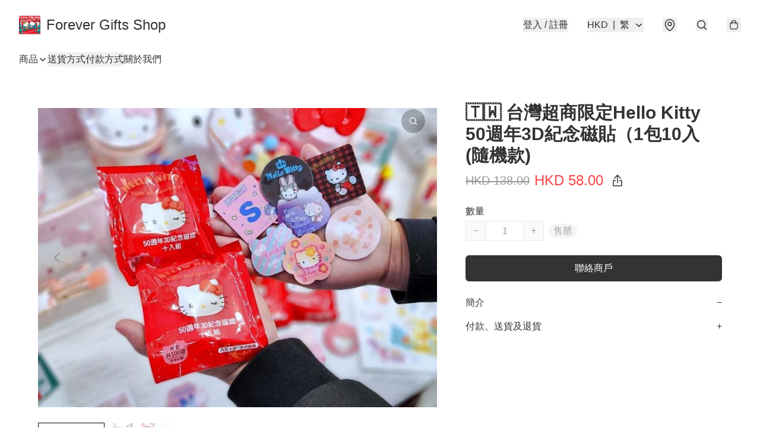

--- FILE ---
content_type: application/javascript
request_url: https://forevergift.store/fb_pixel_page_view
body_size: -29
content:
(function initFBQ(){var fbPixelUserData = {};fbq('init', "1488671004952447", fbPixelUserData, { agent: 'plboutir' });fbq('track', "PageView", {}, { eventID: "af2e9be0cbb94dbfac528a2156222c1b" });}())